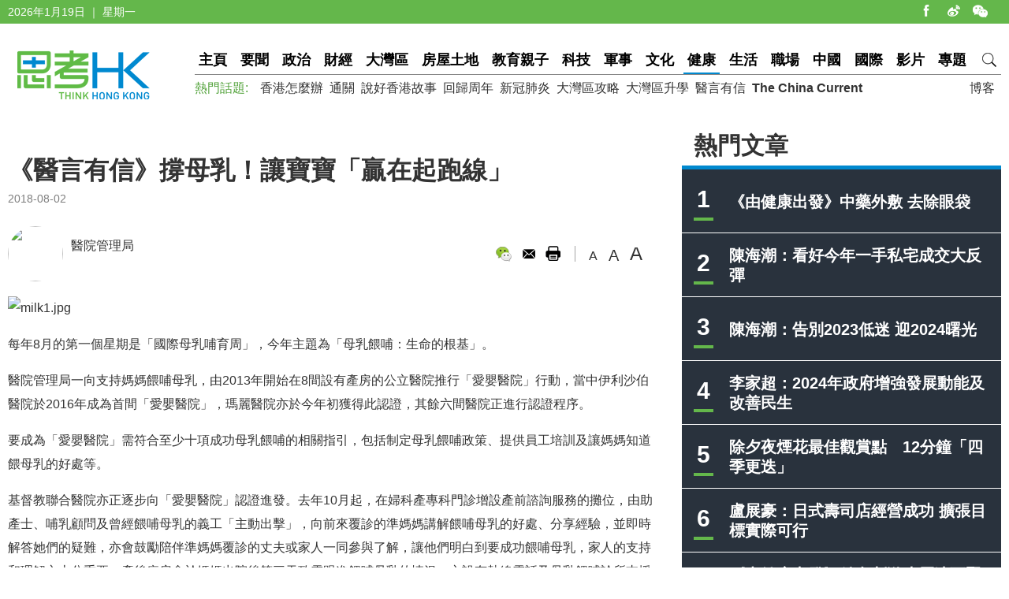

--- FILE ---
content_type: text/html
request_url: https://www.thinkhk.com/article/2018-08/02/28487.html
body_size: 6588
content:
<!doctype html>
<html>
<head>
<title>《醫言有信》撐母乳！讓寶寶「贏在起跑線」 - 思考香港</title>
<meta charset="utf-8">
<meta name="viewport" content="width=device-width, initial-scale=1.0, maximum-scale=1.0, user-scalable=0" />
<meta http-equiv="X-UA-Compatible" content="IE=edge,chrome=1" />
<meta name="format-detection"content="telephone=yes">
<meta name="keywords" content="醫言有信,母乳,人奶,人奶之路" />
<meta name="description" content="每年8月的第一個星期是「國際母乳哺育周」，今年主題為「母乳餵哺：生命的根基」。醫院管理局一向支持媽媽餵哺母乳，由2013年開始在8間設有產房的公立醫院推行「愛嬰醫院」行動，當中伊利沙伯醫院於2016年成為首間「愛嬰醫院」，瑪麗醫院亦於今年初獲得此認證，其餘六間醫院正進行認證程序。" />
<meta name="published_time" content="2018-08-02 16:12" />
<meta property="fb:app_id" content="359316577753969" />
<meta property="og:url" content="https://www.thinkhk.com/article/2018-08/02/28487.html" />
<meta property="og:title" content="《醫言有信》撐母乳！讓寶寶「贏在起跑線」" />
<meta property="og:type" content="article" />
<meta property="og:description" content="每年8月的第一個星期是「國際母乳哺育周」，今年主題為「母乳餵哺：生命的根基」。醫院管理局一向支持媽媽餵哺母乳，由2013年開始在8間設有產房的公立醫院推行「愛嬰醫院」行動，當中伊利沙伯醫院於2016年成為首間「愛嬰醫院」，瑪麗醫院亦於今年初獲得此認證，其餘六間醫院正進行認證程序。" />
<meta property="og:image" content="https://www.thinkhk.com/d/file/2018-08-02/6d76c67e3cae850ea50b63d9321a90da.jpg" />
<link rel="apple-touch-icon" href="/static/images/icon.png">
<link href="/static/css/think_hk_Style.css?v201911191" rel="stylesheet" type="text/css">
<script type="text/javascript" src="/static/js/jquery-1.11.3.min.js"></script>
<script type="text/javascript" src="/static/js/think_hkSite.js"></script>
<script>(function(w,d,s,l,i){w[l]=w[l]||[];w[l].push({'gtm.start':
new Date().getTime(),event:'gtm.js'});var f=d.getElementsByTagName(s)[0],
j=d.createElement(s),dl=l!='dataLayer'?'&l='+l:'';j.async=true;j.src=
'https://www.googletagmanager.com/gtm.js?id='+i+dl;f.parentNode.insertBefore(j,f);
})(window,document,'script','dataLayer','GTM-W69CN5N');</script>
</head>
<body>
<noscript><iframe src="https://www.googletagmanager.com/ns.html?id=GTM-W69CN5N"
height="0" width="0" style="display:none;visibility:hidden"></iframe></noscript>
<div id="fb-root"></div>
<script async defer crossorigin="anonymous" src="https://connect.facebook.net/en_US/sdk.js#xfbml=1&version=v19.0" nonce="POZ1ICZU"></script>
<div class="topBar">
  <div class="wrapMain white">
    <div class="topShare"><span class="shareIco share1" onclick="window.open('https://www.facebook.com/thinkhongkong');"></span><span class="shareIco share5" onclick="window.open('http://www.weibo.com/thinkhongkong');"></span><span class="shareIco share3"><div class="popQRCode"><img src="/static/images/WeChat.jpg"></div></span></div>
<script type="text/javascript">document.writeln(new Date().getFullYear()+"年"+(new Date().getMonth() + 1)+"月"+new Date().getDate()+"日 ｜ "+new Array("星期日", "星期一", "星期二","星期三","星期四", "星期五","星期六")[new Date().getDay()]);</script></div>
</div>
<div class="topBarM"><a href="/" class="homeico">&nbsp;</a>
  <div class="navico">&nbsp;</div>
  <div id="navCon">
          <div class="searchBar" style="margin-top: 10px;"><span class="searchBt" onclick="$('#search_formM').submit();return false;">搜索</span>
            <div class="inputBox">
            <form action='/search.html' method="post" name="search_formM" id="search_formM">
            <input name="keyboard" type="text" id="keyboard" class="inputSearch" value="" placeholder="Search" />
            <input type="hidden" name="classid" value="1,2,3,4,5,6,7,11,13,14,15,17,18,19,24" />
            <input type="hidden" name="show" value="title,smalltext,newstext,writer,keyboard" />
            <input type="hidden" name="SubmitSearch" value="Search" />
            </form>
            </div>
          </div>
  <p>網站欄目：</p><a href="/news" class="nav">要聞</a><a href="/events" class="nav">政治</a><a href="/finance" class="nav">財經</a><a href="/bayarea" class="nav">大灣區</a><a href="/house" class="nav">房屋土地</a><a href="/edu" class="nav">教育親子</a><a href="/tech" class="nav">科技</a><a href="/military" class="nav">軍事</a><a href="/culture" class="nav">文化</a><a href="/health" class="nav">健康</a><a href="/society" class="nav">生活</a><a href="/career" class="nav">職場</a><a href="/china" class="nav">中國</a><a href="/world" class="nav">國際</a><a href="/authors" class="nav">博客</a><a href="/video" class="nav">影片</a><a href="/topic" class="nav">專題</a>
  <p>熱門話題：</p><a href="/topic/11885/%E9%A6%99%E6%B8%AF%E6%80%8E%E9%BA%BC%E8%BE%A6.html">香港怎麼辦</a><a href="/tags/%E9%80%9A%E9%97%9C/">通關</a><a href="/tags/%E8%AA%AA%E5%A5%BD%E9%A6%99%E6%B8%AF%E6%95%85%E4%BA%8B/">說好香港故事</a><a href="/tags/%E5%9B%9E%E6%AD%B8%E5%91%A8%E5%B9%B4/">回歸周年</a><a href="/tags/%E6%96%B0%E5%86%A0%E8%82%BA%E7%82%8E/">新冠肺炎</a><a href="/tags/%E5%A4%A7%E7%81%A3%E5%8D%80%E6%94%BB%E7%95%A5/">大灣區攻略</a><a href="/tags/%E5%A4%A7%E7%81%A3%E5%8D%80%E5%8D%87%E5%AD%B8/">大灣區升學</a><a href="/tags/%E9%86%AB%E8%A8%80%E6%9C%89%E4%BF%A1/">醫言有信</a><a href="/tags/The+China+Current/"><b>The China Current</b></a>  <p><a href="/subscribe.html" class="nav">訂閱思考香港週訊</a></p>
  
  </div>
</div>
<div class="header"><a href="/" class="logo"  ><img src="/static/images/logo.png" width="170" height="70" alt="思考HK"/></a>
  <div class="headerR">
    <div class="navBar"><a href="/" class="nav" id="navname_0index">主頁</a><a href="/news" class="nav" id="navname_11">要聞</a><a href="/events" class="nav" id="navname_1">政治</a><a href="/finance" class="nav" id="navname_2">財經</a><a href="/bayarea" class="nav" id="navname_19">大灣區</a><a href="/house" class="nav" id="navname_13">房屋土地</a><a href="/edu" class="nav" id="navname_5">教育親子</a><a href="/tech" class="nav" id="navname_4">科技</a><a href="/military" class="nav" id="navname_14">軍事</a><a href="/culture" class="nav" id="navname_15">文化</a><a href="/health" class="nav" id="navname_24">健康</a><a href="/society" class="nav" id="navname_3">生活</a><a href="/career" class="nav" id="navname_17">職場</a><a href="/china" class="nav" id="navname_6">中國</a><a href="/world" class="nav" id="navname_7">國際</a><a href="/video" class="nav" id="navname_18">影片</a><a href="/topic" class="nav" id="navname_0topic">專題</a><a href="javascript:void(0);" class="search">&nbsp;</a>
<div class="navSearchBar">
<form action='/search.html' method="post" name="search_news" id="search_news">
<input name="keyboard" type="text" id="keyboard" class="searchInput" value="" placeholder="Search" />
<input type="hidden" name="classid" value="1,2,3,4,5,6,7,11,13,14,15,17,18,19,24" />
<input type="hidden" name="show" value="title,smalltext,newstext,writer,keyboard" />
<input type="hidden" name="SubmitSearch" value="Search" />
</form><a href="javascript:void(0)" class="navSearchBt" onclick="$('#search_news').submit();return false;">搜索</a></div></div>
    <div class="fr tagList"><a href="/authors">博客</a></div>
    <div class="tagList"><span>熱門話題: </span><a href="/topic/11885/%E9%A6%99%E6%B8%AF%E6%80%8E%E9%BA%BC%E8%BE%A6.html">香港怎麼辦</a><a href="/tags/%E9%80%9A%E9%97%9C/">通關</a><a href="/tags/%E8%AA%AA%E5%A5%BD%E9%A6%99%E6%B8%AF%E6%95%85%E4%BA%8B/">說好香港故事</a><a href="/tags/%E5%9B%9E%E6%AD%B8%E5%91%A8%E5%B9%B4/">回歸周年</a><a href="/tags/%E6%96%B0%E5%86%A0%E8%82%BA%E7%82%8E/">新冠肺炎</a><a href="/tags/%E5%A4%A7%E7%81%A3%E5%8D%80%E6%94%BB%E7%95%A5/">大灣區攻略</a><a href="/tags/%E5%A4%A7%E7%81%A3%E5%8D%80%E5%8D%87%E5%AD%B8/">大灣區升學</a><a href="/tags/%E9%86%AB%E8%A8%80%E6%9C%89%E4%BF%A1/">醫言有信</a><a href="/tags/The+China+Current/"><b>The China Current</b></a></div>
  </div>
</div>
<script type="text/javascript">
$(function(){
$('#navname_0'). addClass ("dq");
$('#navname_24'). addClass ("dq");
});
</script>
<div class="wrapMain">
  <div class="sideR"><div id="indexmainR"><script type="text/javascript" src="/ajax/con_mainR.js"></script></div>
  <div  class="column2List overflowH bgW centermiddle">
  <script src=/d/js/acmsd/thea4.js></script>
  </div>
  <div class="hr10"></div>
  <div  class="column2List overflowH bgW centermiddle">
  <script src=/d/js/acmsd/thea6.js></script>
  </div>
  <div class="hr10"></div>
    </div>
  <div class="sideMainCon">
    <div class="hr10"></div>
    <div class="content">
      <h1>《醫言有信》撐母乳！讓寶寶「贏在起跑線」</h1>
      <div class="shareMobile"><a href="http://www.facebook.com/share.php?u=https://www.thinkhk.com/article/2018-08/02/28487.html" target="_blank"><span class="shareIco share1"></span></a><a href="https://chart.googleapis.com/chart?cht=qr&chs=500x500&choe=UTF-8&chld=L|4&chl=https://www.thinkhk.com/article/2018-08/02/28487.html" target="_blank"><span class="shareIco share2"></span></a><span class="shareLike"><div class="fb-like" data-href="https://www.thinkhk.com/article/2018-08/02/28487.html" data-layout="button_count" data-action="like" data-show-faces="false" data-share="false"></div></span></div>
      <div class="cl" id="shareMobileLine"></div>
      <div class="gray font14">2018-08-02</div>
      <div class="hr20"></div>
      <div class="conAuthor">

<div class="txPic"><a href="/author/272/%E9%86%AB%E9%99%A2%E7%AE%A1%E7%90%86%E5%B1%80.html"><img src="/d/file/p/2018-01-11/b57c9f2a492e8b8df6b86076684ae84a.jpg" /></a></div>
<div class="txt"><a href="/author/272/%E9%86%AB%E9%99%A2%E7%AE%A1%E7%90%86%E5%B1%80.html">醫院管理局</a><br><span class="gray font14"></span></div>

</div>      <div class="conAuthorR">
        <div class="conShare">
          <div class="fl">
<div class="fb-like" data-href="https://www.thinkhk.com/article/2018-08/02/28487.html" data-layout="button_count" data-action="like" data-show-faces="false" data-share="true"></div>
&nbsp;
          </div>
          <span class="shareIco share3"><div class="popQRCode"><img src="/QRCode.php?url=/article/2018-08/02/28487.html"></div></span>
          <span class="shareIco share6" onclick="window.open('mailto:?subject='+encodeURIComponent(document.title)+'&body=:%20'+encodeURIComponent(location.href)); return false;" href="javascript:void(0);"></span>
          <span class="shareIco share5" onClick="window.print(); return false;"></span>
        </div>
        <div class="fontSize"><span class="changeSize" id="sizeS">A</span><span class="changeSize" id="sizeM">A</span><span class="changeSize" id="sizeB">A</span></div>
      </div>
      <div class="hr10"></div>
      <p><img src="/d/file/2018-08-02/6d76c67e3cae850ea50b63d9321a90da.jpg" alt="milk1.jpg" width="800" height="495" /></p>
<p>每年8月的第一個星期是「國際母乳哺育周」，今年主題為「母乳餵哺：生命的根基」。</p>
<p>醫院管理局一向支持媽媽餵哺母乳，由2013年開始在8間設有產房的公立醫院推行「愛嬰醫院」行動，當中伊利沙伯醫院於2016年成為首間「愛嬰醫院」，瑪麗醫院亦於今年初獲得此認證，其餘六間醫院正進行認證程序。</p>
<p>要成為「愛嬰醫院」需符合至少十項成功母乳餵哺的相關指引，包括制定母乳餵哺政策、提供員工培訓及讓媽媽知道餵母乳的好處等。</p>
<p>基督教聯合醫院亦正逐步向「愛嬰醫院」認證進發。去年10月起，在婦科產專科門診增設產前諮詢服務的攤位，由助產士、哺乳顧問及曾經餵哺母乳的義工「主動出擊」，向前來覆診的準媽媽講解餵哺母乳的好處、分享經驗，並即時解答她們的疑難，亦會鼓勵陪伴準媽媽覆診的丈夫或家人一同參與了解，讓他們明白到要成功餵哺母乳，家人的支持和理解亦十分重要。產後病房會於媽媽出院後第三天致電跟進餵哺母乳的情況，亦設有熱線電話及母乳餵哺診所支援餵哺母乳的媽媽，希望從產前到產後都全力「撐」母乳媽媽，陪伴她們經歷這個難忘的旅程。</p>
<p>母乳是為嬰兒度身訂造的食物、易於消化及吸收，不但能夠為嬰兒提供豐富的營養成分及抗體，提升免疫力，母乳的成分更會隨著嬰兒的成長階段而改變。餵哺母乳更能夠建立親子關係，令嬰兒吸收到足夠而均衡的營養，研究更顯示吃母乳的嬰兒智商會更高！對媽媽來說，餵哺母乳能夠幫助產後子宮收縮，亦能夠減低患乳癌及卵巢癌的風險。</p>
<p><img src="/d/file/2018-08-02/0548e0c40a1d56905594d4c4c8d02c96.jpg" alt="9cc8dfe2f47f6269a1ce79f9564f4b8d.jpg" width="152" height="199" /></p><div class="tagBar blue"><a href="/tags/%E9%86%AB%E8%A8%80%E6%9C%89%E4%BF%A1/" class="tag">醫言有信</a> ,  <a href="/tags/%E6%AF%8D%E4%B9%B3/" class="tag">母乳</a> ,  <a href="/tags/%E4%BA%BA%E5%A5%B6/" class="tag">人奶</a> ,  <a href="/tags/%E4%BA%BA%E5%A5%B6%E4%B9%8B%E8%B7%AF/" class="tag">人奶之路</a></div>      <div class="prenextCon">
      <div class="nextCon"><span class="font20">下一篇</span><br><a href='/article/2018-07/27/28341.html'>《醫言有信》728世界肝炎日 齊來護肝保健康</a></div>
      <div class="preCon"><span class="font20">上一篇</span><br><a href='/article/2018-08/09/28637.html'>《醫言有信》：門診協作推展至全港18區</a></div>
      <div class="cl"></div>
      </div>
    </div>

    <div class="yanzhanList">
      <div class="conColTit">延伸閱讀</div>
      <ul class="newsList connewTop borderB2">
<li><div class="pic"><a href="/article/2024-03/28/61780.html"><img src="/d/file/2024-03-27/99c542766adce2a4c6aeec65fd5231df.jpeg" /></a></div><div class="txt"><div class="tit"><a href="/article/2024-03/28/61780.html">《醫言有信》北院職業治療研發認知障礙「寶盒」改善照顧者關係</a></div><div class="summary">「寶盒」中的認知刺激遊戲、家居自理活動策略等有如「秘笈」，讓照顧者可以隨時使用，更適切協助認知障礙症患者重拾自理能力。 認知障礙症是一種腦部退化疾病，患者的認</div><p><span class="black">醫院管理局&nbsp;&nbsp;</span><span class="gray">2024-03-28</span></p></div></li>
</ul>    </div>
    <div  class="conNewsList overflowH">
      <ul id="moreYanzhanList">

<li><a href="/article/2024-03/28/61780.html">《醫言有信》北院職業治療研發認知障礙「寶盒」改善照顧者關係</a><p class="font14 gray"><span class="black">醫院管理局&nbsp;&nbsp;</span><span class="gray">2024-03-28</span></p></li>

<li><a href="/article/2024-03/21/61772.html">《醫言有信》將軍澳醫院創院廿五載  關愛社區 「醫研」不停步</a><p class="font14 gray"><span class="black">醫院管理局&nbsp;&nbsp;</span><span class="gray">2024-03-21</span></p></li>

<li><a href="/article/2024-03/14/61762.html">《醫言有信》全民「腎」防疾病   支持器官捐贈延續他人生命</a><p class="font14 gray"><span class="black">醫院管理局&nbsp;&nbsp;</span><span class="gray">2024-03-14</span></p></li>

<li><a href="/article/2024-03/07/61757.html">《醫言有信》與大自然連結 突破傷患局限</a><p class="font14 gray"><span class="black">醫院管理局&nbsp;&nbsp;</span><span class="gray">2024-03-07</span></p></li>

<li><a href="/article/2024-02/28/61744.html">《醫言有信》頸椎病的中醫治療 「低頭族」小心患上頸椎病</a><p class="font14 gray"><span class="black">醫院管理局&nbsp;&nbsp;</span><span class="gray">2024-02-28</span></p></li>

<li><a href="/article/2024-02/22/61732.html">《醫言有信》精神健康出問題也能「急救」？ 認識ALGEE</a><p class="font14 gray"><span class="black">醫院管理局&nbsp;&nbsp;</span><span class="gray">2024-02-22</span></p></li>

</ul>
<script>$('#moreYanzhanList li').eq(0).hide()</script>    </div>
  </div>
  <!--sideMainL end-->
  <div class="cl"></div>
</div>
<script>
//-----------
$(function() {
    var _scrolltop = $(window).scrollTop();
    windowChange (_scrolltop);
    $(window).bind('scroll resize', function(e) {
        var _scrolltop = $(window).scrollTop();
        windowChange (_scrolltop);
    });
    $(".content iframe").each(function(){
        if($(this).attr('src').indexOf('youtube.com')) {
            $(this).parent().addClass('youtube_frame');
        }
    });
});
function windowChange(_scrolltop) {
    if ($(".wrapMain").width() <= 750) {
        var _offsetTop = $("#shareMobileLine").offset().top;
        if (_scrolltop > _offsetTop) {
			$(".shareMobile").addClass("scrolltop").css("position", "fixed").css("top", "0px");
        }
		 else {
            $(".shareMobile").removeClass("scrolltop").css("position", "static")}
    }
}
</script>
<script src="/e/public/onclick/?enews=donews&classid=24&id=28487"></script><div class="footer">
  <div class="wrapMain white font14">
    <p class="footerNav fl"><a href="/html/aboutus.html">關於我們 </a><a href="/html/contactus.html">聯絡我們 </a><a href="/html/copyright.html">版權聲明 </a><a href="/html/privacy.html">私隱政策 </a></p>
    <p class="fr">&copy;2024 思考香港. All rights reserved.</p>
  </div>
</div>
<div class="fb-root"></div>
<script type="text/javascript" src="/static/js/think_hkNewslatter.js"></script>
</body>
</html>